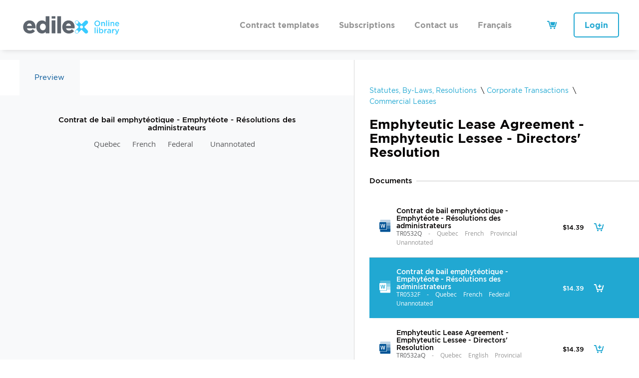

--- FILE ---
content_type: text/html;charset=UTF-8
request_url: https://docs.edilex.com/en/contract-templates/statutes-by-laws-resolutions/corporate-transactions/commercial-leases/1954-contrat-de-bail-emphyteotique-emphyteote-resolutions-des-administrateurs.html
body_size: 7023
content:
<!doctype html>
<html class="no-js" xml:lang="en" lang="en" xmlns:fb="http://ogp.me/ns/fb#">

<head>
	
	<script>(function(w,d,s,l,i){w[l]=w[l]||[];w[l].push({'gtm.start':
	new Date().getTime(),event:'gtm.js'});var f=d.getElementsByTagName(s)[0],
	j=d.createElement(s),dl=l!='dataLayer'?'&l='+l:'';j.async=true;j.src=
	'https://www.googletagmanager.com/gtm.js?id='+i+dl;f.parentNode.insertBefore(j,f);
	})(window,document,'script','dataLayer','GTM-WV4JLZP');</script> 
	

	<!-- Global site tag (gtag.js) - Google Analytics 
	<script async src="https://www.googletagmanager.com/gtag/js?id=UA-273747-1"></script>
	<script>
	 window.dataLayer = window.dataLayer || [];
	 function gtag(){dataLayer.push(arguments);}
	 gtag('js', new Date());

	 gtag('config', 'UA-273747-1');
	</script>-->

	<meta http-equiv="Content-Type" content="text/html; charset=utf-8" />
	<title>Contrat de bail emphytéotique - Emphytéote - Résolutions des administrateurs</title>

	<meta name="robots" content="index,follow" />
	<meta name="title" content="Contrat de bail emphytéotique - Emphytéote - Résolutions des administrateurs" />
	<meta name="description" content="Download our Contrat de bail emphytéotique - Emphytéote - Résolutions des administrateurs template designed for lawyers and business people. We offer over 1000 business contract templates and sample legal letters in English and in French." />
	
	<meta name="viewport" content="width=device-width,initial-scale=1,shrink-to-fit=no">

	<base href="https://docs.edilex.com/" />
	
		<link rel="alternate" href="https://docs.edilex.com/fr/modeles-de-contrats/statuts-reglements-et-resolutions/transactions-commerciales/baux-commerciaux/1954-contrat-de-bail-emphyteotique-emphyteote-resolutions-des-administrateurs.html" hreflang="fr-ca" />
		<link rel="alternate" href="https://docs.edilex.com/en/contract-templates/statutes-by-laws-resolutions/corporate-transactions/commercial-leases/1954-contrat-de-bail-emphyteotique-emphyteote-resolutions-des-administrateurs.html" hreflang="en-ca" />
	
	<link rel="licence" href="en/terms-of-use.html" />

	
			<link rel="canonical" href="https://docs.edilex.com/en/contract-templates/statutes-by-laws-resolutions/corporate-transactions/commercial-leases/1954-contrat-de-bail-emphyteotique-emphyteote-resolutions-des-administrateurs.html" />
			<meta property="og:url" content="https://docs.edilex.com/en/contract-templates/statutes-by-laws-resolutions/corporate-transactions/commercial-leases/1954-contrat-de-bail-emphyteotique-emphyteote-resolutions-des-administrateurs.html">
		

	<meta property="og:title" content="Contrat de bail emphytéotique - Emphytéote - Résolutions des administrateurs">
	<meta property="og:description" content="Download our Contrat de bail emphytéotique - Emphytéote - Résolutions des administrateurs template designed for lawyers and business people. We offer over 1000 business contract templates and sample legal letters in English and in French.">
	<meta property="og:site_name" content="Edilex"/>

	
	<link rel="apple-touch-icon" sizes="180x180" href="gx/favicon/apple-touch-icon.png">
	<link rel="icon" type="image/png" sizes="32x32" href="gx/favicon/favicon-32x32.png">
	<link rel="icon" type="image/png" sizes="16x16" href="gx/favicon/favicon-16x16.png">
	<link rel="manifest" href="gx/favicon/manifest.json">
	<link rel="mask-icon" href="gx/favicon/safari-pinned-tab.svg" color="#5bbad5">
	<link rel="shortcut icon" href="gx/favicon/favicon.ico">
	<meta name="msapplication-config" content="gx/favicon/browserconfig.xml">
	<meta name="theme-color" content="#ffffff">

	
	<meta name="msapplication-navbutton-color" content="#005496">
	
	<meta name="apple-mobile-web-app-status-bar-style" content="#005496">

	
	<link rel="image_src" href="https://docs.edilex.com/gx/partage.jpg" />
	<meta property="og:image" content="https://docs.edilex.com/gx/partage.jpg" />
	<meta property="og:image:type" content="image/jpeg" />
	<meta property="og:image:width" content="1500" />
	<meta property="og:image:height" content="800" />
	<link rel="stylesheet" href="css/stylesheet.min.css" media="all" />

	
	<script src="js/modernizr.js"></script>

	
	<script src="//ajax.googleapis.com/ajax/libs/jquery/3.1.1/jquery.min.js"></script>
	<script>window.jQuery || document.write('<script src="js/jquery/jquery-3.1.1.min.js"><\/script>')</script>
</head>
<body class="en">


<noscript><iframe src="https://www.googletagmanager.com/ns.html?id=GTM-WV4JLZP"
height="0" width="0" style="display:none;visibility:hidden"></iframe></noscript>  






<a class="passeNav" href="/en/contract-templates/statutes-by-laws-resolutions/corporate-transactions/commercial-leases/1954-contrat-de-bail-emphyteotique-emphyteote-resolutions-des-administrateurs.html#main">Skip site navigation</a>




<div class="conteneur">
	
	


<header class="entete clearfix" id="entete" role="banner">

	<button type="button" class="btnMenuMobile js-toggle-vMenuMobile">
		<span><span></span></span>
	</button>

	

  	
  	<div id="conteneur-sticky" class="layout">

		<nav class="menuPrincipal_nav js-init-vMenuMobile noPrint" role="navigation">
			
			<ul class="menuCompte">
				

				<li class="menuCompte_item">
					
					<a href="en/my-selections.html" class="bouton-icone w-auto action">
						<span class="menuCompte_nbItem nbItems">
							
						</span>
						<span class="icon-cart"></span>
					</a>
				</li>

				
				
					
					
					<li class="menuCompte_item connecte">
						<a href="en/login.html" class="menuCompte_lnk bouton2" title="Login">
							<span class="menuCompte_txt">Login</span>
						</a>

						
						<a href="en/login.html" class="bouton-icone action" title="Register"><span class="icon-Inscription"></span></a>
					</li>
				
			</ul>


			

			
			<ul class="menuPrincipal">
				<li class="menuPrincipal_item"><a href="en/home.html" class="menuPrincipal_lnk">Contract templates</a></li>
				
				<li class="menuPrincipal_item"><a href="en/subscriptions.html" class="menuPrincipal_lnk">Subscriptions</a></li>
				<li class="menuPrincipal_item"><a href="/en/contract-templates/statutes-by-laws-resolutions/corporate-transactions/commercial-leases/1954-contrat-de-bail-emphyteotique-emphyteote-resolutions-des-administrateurs.html#piedPage" class="lienNousJoindre menuPrincipal_lnk">Contact us</a></li>
				
				<li class="menuPrincipal_item mobileSeul"><a href="en/registration.html" class="menuPrincipal_lnk">Registration</a></li>
				<li class="menuPrincipal_item mobileSeul"><a href="en/login.html" class="menuPrincipal_lnk">Login</a></li>
				
				<li class="menuPrincipal_item">
					
						 <a href="fr/modeles-de-contrats/statuts-reglements-et-resolutions/transactions-commerciales/baux-commerciaux/1954-contrat-de-bail-emphyteotique-emphyteote-resolutions-des-administrateurs.html" lang="fr" class="menuPrincipal_lnk js-lienChangeLangue_fr"><abbr title="Version française">Français</abbr></a>
					
				</li>
				
				<li class="menuPrincipal_item rs mobileSeul">
					<a href="https://www.facebook.com/edilex/" target="_blank" title="Visit our Facebook page"><span class="icon-facebook"></span></a>
                    <a href="https://twitter.com/edilex" target="_blank" title="Visit our Twitter page"><span class="icon-twitter"></span></a>
                    <a href="https://www.linkedin.com/company/edilex-international-ltd" target="_blank" title="Visit our Linkedin page"><span class="icon-linkedin"></span></a>
                    
				</li>
			</ul>
		</nav>

		
		<a class="logo" href="https://www.edilex.com/">
			<picture class="general_logo">
				<source type="image/svg+xml" srcset="gx/edilex-logo-biblio_en.svg">
				<img src="gx/edilex-logo-biblio_en.png" alt="Logo Edilex">
			</picture>
		</a>
	</div>
</header>


	
	<main id="main" class="contenu clearfix" role="main">

	<div id="conteneur_docDetail" class="layout w100">

		
		
			<div id="conteneur_tab" class="conteneur_tab">
				<div class="inner_conteneur">

					<ul class="tabs">
						<li class="tab-link" data-tab="tab-1" id='li-tab-1'>Preview</li>
						<li class="tab-link" data-tab="tab-2" id='li-tab-2'>Documents</li>
						<li class="tab-link" data-tab="tab-3" id='li-tab-3'>Description</li>
						<li class="tab-link" data-tab="tab-4" id='li-tab-4'>Use</li>
						<li class="tab-link" data-tab="tab-5" id='li-tab-5'>Contents</li>
					</ul>


					
					<div id="tab-1" class="tab-content">
						<h1><span id="tabAppercuNomDocument">Contrat de bail emphytéotique - Emphytéote - Résolutions des administrateurs</span></h1>
						<p>
							
							
							<span
								id="tabAppercuListeJuridictions" 
								title="Jurisdictions" 
								alt="Jurisdictions"
							>Quebec</span>
							
							<span
								id="tabAppercuNomLangue"
								title="Language" 
								alt="Language"
							>French</span>
							
							
							<span
								id="tabAppercuRegime"
								title="Regime" 
								alt="Regime"
							>
								Federal

							</span>
							
							<span id="tabAppercuAnnote" title="" alt="">
								
									<span title="Annotation" alt="Annotation">Unannotated</span>
								
							</span>
							
							<span class="sansMarge"
								id="tabAppercuNomStructure" 
								title="Structure" 
								alt="Structure"
							>
								
							</span>
						</p>

						

						<span id="tabAppercuTextePdfAVenir">
							
						</span>
						
						<div id="tabAppercuWrapPDF">
							
								<a id="lienPdf-IE" href="https://docs.edilex.com/en/1954-preview-document.html?apercu=0" target="_blank">Download preview</a>
							
							
							

							<div id="tabAppercuZonePDF">
								
									<iframe type='application/pdf' src="https://docs.edilex.com/en/1954-preview-document.html?apercu=1#toolbar=0&zoom=50" frameborder="0" scrolling="yes" ></iframe>
								
							</div>
							
						</div>
						
					</div>

					
					<div id="tab-2" class="tab-content">
						<h1><span id="tabDocumentMobileNomDocument">Contrat de bail emphytéotique - Emphytéote - Résolutions des administrateurs</span></h1>
						

        <ol class="accordeon degroupe mb-50 pt-30 block">
			<li class="hdAccordeon">
				<h4><span>Documents</span> <hr /></h4>
			</li>


			
				
									
					<li id="doc-1955-mob" class="li-lien">
						
						<div class="doc-icone"><span class="icon-word"><span class="path1"></span><span class="path2"></span><span class="path3"></span><span class="path4"></span><span class="path5"></span></span></div>
						
						<div class="doc-info docDetail">
							

							<h3>
								
									<a href="javascript:;" data-documentid="1955" data-urlnouvellepage="en/contract-templates/statutes-by-laws-resolutions/corporate-transactions/commercial-leases/1955-contrat-de-bail-emphyteotique-emphyteote-resolutions-des-administrateurs.html#doc-1955" class="mobileSeul">Contrat de bail emphytéotique -...</a>
									<a href="javascript:;" data-documentid="1955" data-urlnouvellepage="en/contract-templates/statutes-by-laws-resolutions/corporate-transactions/commercial-leases/1955-contrat-de-bail-emphyteotique-emphyteote-resolutions-des-administrateurs.html#doc-1955" class="pasMobile">Contrat de bail emphytéotique - Emphytéote - Résolutions des administrateurs</a>
								
								
							</h3>
							
    		<p class="descr-doc">
				
				<span class="code-doc" title="SKU" alt="SKU">TR0532Q</span>
				<span class="tiret">-</span><br class="mobileSeul" />
				
				
					<span title="Jurisdictions" alt="Jurisdictions">Quebec</span>
				
				
				<span title="Language" alt="Language">French</span>
				
				
					<span title="Regime" alt="Regime">Provincial
</span>
				
					<span title="Annotation" alt="Annotation">Unannotated</span>
				
			</p>
		 
							
							<p class="prix">
								$14.39
							</p>
						</div>

						
						<div class="doc-inclus pasMobile"><p class="icone"></p></div>
						<div class="doc-prix pasMobile"><p class="prix">$14.39</p></div>


						
						<div class="doc-downloadAjout">
							
								<a href="javascript:;" onClick="ajouterProduitAuPanier(1, 1977,'')" 
									class="bouton-icone action"
									title="Add"
								>
									<span class="icon-addtocart"></span>
								</a>
							 
						</div>

						
						<div id="degroupe-btnFavoris-1977" class="doc-favoris pasMobile">
							
						</div>

						
						<div id="mob-degroupe-btnFavoris-1977" class="doc-miniBurger">
							<a href="javascript:;" class="bouton-icone action btn-menuOption hidden"><span class="icon-burger3points"></span></a>
							<div class="menuOption">
								<ul class="menuOption_ul">			
									
									
									
								</ul>
							</div>
						</div>
					</li>
				

			
				
									
					<li id="doc-1954-mob" class="li-lien actif">
						
						<div class="doc-icone"><span class="icon-word"><span class="path1"></span><span class="path2"></span><span class="path3"></span><span class="path4"></span><span class="path5"></span></span></div>
						
						<div class="doc-info docDetail">
							

							<h3>
								
									<a href="javascript:;" data-documentid="1954" data-urlnouvellepage="en/contract-templates/statutes-by-laws-resolutions/corporate-transactions/commercial-leases/1954-contrat-de-bail-emphyteotique-emphyteote-resolutions-des-administrateurs.html#doc-1954" class="mobileSeul">Contrat de bail emphytéotique -...</a>
									<a href="javascript:;" data-documentid="1954" data-urlnouvellepage="en/contract-templates/statutes-by-laws-resolutions/corporate-transactions/commercial-leases/1954-contrat-de-bail-emphyteotique-emphyteote-resolutions-des-administrateurs.html#doc-1954" class="pasMobile">Contrat de bail emphytéotique - Emphytéote - Résolutions des administrateurs</a>
								
								
							</h3>
							
    		<p class="descr-doc">
				
				<span class="code-doc" title="SKU" alt="SKU">TR0532F</span>
				<span class="tiret">-</span><br class="mobileSeul" />
				
				
					<span title="Jurisdictions" alt="Jurisdictions">Quebec</span>
				
				
				<span title="Language" alt="Language">French</span>
				
				
					<span title="Regime" alt="Regime">Federal
</span>
				
					<span title="Annotation" alt="Annotation">Unannotated</span>
				
			</p>
		 
							
							<p class="prix">
								$14.39
							</p>
						</div>

						
						<div class="doc-inclus pasMobile"><p class="icone"></p></div>
						<div class="doc-prix pasMobile"><p class="prix">$14.39</p></div>


						
						<div class="doc-downloadAjout">
							
								<a href="javascript:;" onClick="ajouterProduitAuPanier(1, 1976,'')" 
									class="bouton-icone action"
									title="Add"
								>
									<span class="icon-addtocart"></span>
								</a>
							 
						</div>

						
						<div id="degroupe-btnFavoris-1976" class="doc-favoris pasMobile">
							
						</div>

						
						<div id="mob-degroupe-btnFavoris-1976" class="doc-miniBurger">
							<a href="javascript:;" class="bouton-icone action btn-menuOption hidden"><span class="icon-burger3points"></span></a>
							<div class="menuOption">
								<ul class="menuOption_ul">			
									
									
									
								</ul>
							</div>
						</div>
					</li>
				

			
				
									
					<li id="doc-1953-mob" class="li-lien">
						
						<div class="doc-icone"><span class="icon-word"><span class="path1"></span><span class="path2"></span><span class="path3"></span><span class="path4"></span><span class="path5"></span></span></div>
						
						<div class="doc-info docDetail">
							

							<h3>
								
									<a href="javascript:;" data-documentid="1953" data-urlnouvellepage="en/contract-templates/statutes-by-laws-resolutions/corporate-transactions/commercial-leases/1953-emphyteutic-lease-agreement-emphyteutic-lessee-directors-resolution.html#doc-1953" class="mobileSeul">Emphyteutic Lease Agreement -...</a>
									<a href="javascript:;" data-documentid="1953" data-urlnouvellepage="en/contract-templates/statutes-by-laws-resolutions/corporate-transactions/commercial-leases/1953-emphyteutic-lease-agreement-emphyteutic-lessee-directors-resolution.html#doc-1953" class="pasMobile">Emphyteutic Lease Agreement - Emphyteutic Lessee - Directors' Resolution</a>
								
								
							</h3>
							
    		<p class="descr-doc">
				
				<span class="code-doc" title="SKU" alt="SKU">TR0532aQ</span>
				<span class="tiret">-</span><br class="mobileSeul" />
				
				
					<span title="Jurisdictions" alt="Jurisdictions">Quebec</span>
				
				
				<span title="Language" alt="Language">English</span>
				
				
					<span title="Regime" alt="Regime">Provincial
</span>
				
					<span title="Annotation" alt="Annotation">Unannotated</span>
				
			</p>
		 
							
							<p class="prix">
								$14.39
							</p>
						</div>

						
						<div class="doc-inclus pasMobile"><p class="icone"></p></div>
						<div class="doc-prix pasMobile"><p class="prix">$14.39</p></div>


						
						<div class="doc-downloadAjout">
							
								<a href="javascript:;" onClick="ajouterProduitAuPanier(1, 1975,'')" 
									class="bouton-icone action"
									title="Add"
								>
									<span class="icon-addtocart"></span>
								</a>
							 
						</div>

						
						<div id="degroupe-btnFavoris-1975" class="doc-favoris pasMobile">
							
						</div>

						
						<div id="mob-degroupe-btnFavoris-1975" class="doc-miniBurger">
							<a href="javascript:;" class="bouton-icone action btn-menuOption hidden"><span class="icon-burger3points"></span></a>
							<div class="menuOption">
								<ul class="menuOption_ul">			
									
									
									
								</ul>
							</div>
						</div>
					</li>
				

			

		</ol>

    

						<div class="inner_footer">
							<a href="DATA/PDFCOMPARATIF/DocumentComparatif_en.pdf" class="telecharger" target="_blank">Which version should I choose??</a>
						</div>
					</div>


					
					<div id="tab-3" class="tab-content " >
						<h2 class="titre1 mb-30 pasBureau block"><span id="tabDescriptionNomDocument">Contrat de bail emphytéotique - Emphytéote - Résolutions des administrateurs</span></h2>

						<span id="tabDescriptionDetail" class="pb-100">
							
						</span>
					</div>


					
					<div id="tab-4" class="tab-content " >
						<h2 class="titre1 mb-30 pasBureau block"><span id="tabDescriptionNomDocument">Contrat de bail emphytéotique - Emphytéote - Résolutions des administrateurs</span></h2>

						<span id="tabUtilisationDetail" class="pb-100">
							
						</span>
					</div>

					
					<div id="tab-5" class="tab-content " >
						<h2 class="titre1 mb-30 pasBureau block"><span id="tabDescriptionNomDocument">Contrat de bail emphytéotique - Emphytéote - Résolutions des administrateurs</span></h2>
						
						<span id="tabTableMatiereDetail" class="pb-100">
							
						</span>
					</div>

				</div>
			</div>

			
			
			<div class="conteneur_liste bureauSeul">
				<div class="inner_conteneur pb-100">

					<div>
						<div class="inner_header">
							<nav class="filAriane" role="navigation">
	<ul class="filAriane_liste" itemscope itemtype="http://schema.org/BreadcrumbList">
	
						<li class="filAriane_item" itemprop="itemListElement" itemscope itemtype="http://schema.org/ListItem">
							<a href="en/contract-templates.html">Statutes, By-Laws, Resolutions</a>
							<meta itemprop="position" content="3" />
						</li>
						<li class="filAriane_item" itemprop="itemListElement" itemscope itemtype="http://schema.org/ListItem">
							<a href="en/contract-templates/statutes-by-laws-resolutions/2-24-corporate-transactions.html">Corporate Transactions</a>
							<meta itemprop="position" content="3" />
						</li>
						<li class="filAriane_item" itemprop="itemListElement" itemscope itemtype="http://schema.org/ListItem">
							<a href="en/contract-templates/statutes-by-laws-resolutions/corporate-transactions/2-24-203-commercial-leases.html">Commercial Leases</a>
							<meta itemprop="position" content="3" />
						</li>
					
	</ul>
</nav>

							<h2 class="titre1">Emphyteutic Lease Agreement - Emphyteutic Lessee - Directors' Resolution</h2>
						</div>

						

						

        <ol class="accordeon degroupe mb-50 pt-30 block">
			<li class="hdAccordeon">
				<h4><span>Documents</span> <hr /></h4>
			</li>


			
				
									
					<li id="doc-1955" class="li-lien">
						
						<div class="doc-icone"><span class="icon-word"><span class="path1"></span><span class="path2"></span><span class="path3"></span><span class="path4"></span><span class="path5"></span></span></div>
						
						<div class="doc-info docDetail">
							

							<h3>
								
									<a href="javascript:;" data-documentid="1955" data-urlnouvellepage="en/contract-templates/statutes-by-laws-resolutions/corporate-transactions/commercial-leases/1955-contrat-de-bail-emphyteotique-emphyteote-resolutions-des-administrateurs.html#doc-1955" class="mobileSeul">Contrat de bail emphytéotique -...</a>
									<a href="javascript:;" data-documentid="1955" data-urlnouvellepage="en/contract-templates/statutes-by-laws-resolutions/corporate-transactions/commercial-leases/1955-contrat-de-bail-emphyteotique-emphyteote-resolutions-des-administrateurs.html#doc-1955" class="pasMobile">Contrat de bail emphytéotique - Emphytéote - Résolutions des administrateurs</a>
								
								
							</h3>
							
    		<p class="descr-doc">
				
				<span class="code-doc" title="SKU" alt="SKU">TR0532Q</span>
				<span class="tiret">-</span><br class="mobileSeul" />
				
				
					<span title="Jurisdictions" alt="Jurisdictions">Quebec</span>
				
				
				<span title="Language" alt="Language">French</span>
				
				
					<span title="Regime" alt="Regime">Provincial
</span>
				
					<span title="Annotation" alt="Annotation">Unannotated</span>
				
			</p>
		 
							
							<p class="prix">
								$14.39
							</p>
						</div>

						
						<div class="doc-inclus pasMobile"><p class="icone"></p></div>
						<div class="doc-prix pasMobile"><p class="prix">$14.39</p></div>


						
						<div class="doc-downloadAjout">
							
								<a href="javascript:;" onClick="ajouterProduitAuPanier(1, 1977,'')" 
									class="bouton-icone action"
									title="Add"
								>
									<span class="icon-addtocart"></span>
								</a>
							 
						</div>

						
						<div id="degroupe-btnFavoris-1977" class="doc-favoris pasMobile">
							
						</div>

						
						<div id="mob-degroupe-btnFavoris-1977" class="doc-miniBurger">
							<a href="javascript:;" class="bouton-icone action btn-menuOption hidden"><span class="icon-burger3points"></span></a>
							<div class="menuOption">
								<ul class="menuOption_ul">			
									
									
									
								</ul>
							</div>
						</div>
					</li>
				

			
				
									
					<li id="doc-1954" class="li-lien actif">
						
						<div class="doc-icone"><span class="icon-word"><span class="path1"></span><span class="path2"></span><span class="path3"></span><span class="path4"></span><span class="path5"></span></span></div>
						
						<div class="doc-info docDetail">
							

							<h3>
								
									<a href="javascript:;" data-documentid="1954" data-urlnouvellepage="en/contract-templates/statutes-by-laws-resolutions/corporate-transactions/commercial-leases/1954-contrat-de-bail-emphyteotique-emphyteote-resolutions-des-administrateurs.html#doc-1954" class="mobileSeul">Contrat de bail emphytéotique -...</a>
									<a href="javascript:;" data-documentid="1954" data-urlnouvellepage="en/contract-templates/statutes-by-laws-resolutions/corporate-transactions/commercial-leases/1954-contrat-de-bail-emphyteotique-emphyteote-resolutions-des-administrateurs.html#doc-1954" class="pasMobile">Contrat de bail emphytéotique - Emphytéote - Résolutions des administrateurs</a>
								
								
							</h3>
							
    		<p class="descr-doc">
				
				<span class="code-doc" title="SKU" alt="SKU">TR0532F</span>
				<span class="tiret">-</span><br class="mobileSeul" />
				
				
					<span title="Jurisdictions" alt="Jurisdictions">Quebec</span>
				
				
				<span title="Language" alt="Language">French</span>
				
				
					<span title="Regime" alt="Regime">Federal
</span>
				
					<span title="Annotation" alt="Annotation">Unannotated</span>
				
			</p>
		 
							
							<p class="prix">
								$14.39
							</p>
						</div>

						
						<div class="doc-inclus pasMobile"><p class="icone"></p></div>
						<div class="doc-prix pasMobile"><p class="prix">$14.39</p></div>


						
						<div class="doc-downloadAjout">
							
								<a href="javascript:;" onClick="ajouterProduitAuPanier(1, 1976,'')" 
									class="bouton-icone action"
									title="Add"
								>
									<span class="icon-addtocart"></span>
								</a>
							 
						</div>

						
						<div id="degroupe-btnFavoris-1976" class="doc-favoris pasMobile">
							
						</div>

						
						<div id="mob-degroupe-btnFavoris-1976" class="doc-miniBurger">
							<a href="javascript:;" class="bouton-icone action btn-menuOption hidden"><span class="icon-burger3points"></span></a>
							<div class="menuOption">
								<ul class="menuOption_ul">			
									
									
									
								</ul>
							</div>
						</div>
					</li>
				

			
				
									
					<li id="doc-1953" class="li-lien">
						
						<div class="doc-icone"><span class="icon-word"><span class="path1"></span><span class="path2"></span><span class="path3"></span><span class="path4"></span><span class="path5"></span></span></div>
						
						<div class="doc-info docDetail">
							

							<h3>
								
									<a href="javascript:;" data-documentid="1953" data-urlnouvellepage="en/contract-templates/statutes-by-laws-resolutions/corporate-transactions/commercial-leases/1953-emphyteutic-lease-agreement-emphyteutic-lessee-directors-resolution.html#doc-1953" class="mobileSeul">Emphyteutic Lease Agreement -...</a>
									<a href="javascript:;" data-documentid="1953" data-urlnouvellepage="en/contract-templates/statutes-by-laws-resolutions/corporate-transactions/commercial-leases/1953-emphyteutic-lease-agreement-emphyteutic-lessee-directors-resolution.html#doc-1953" class="pasMobile">Emphyteutic Lease Agreement - Emphyteutic Lessee - Directors' Resolution</a>
								
								
							</h3>
							
    		<p class="descr-doc">
				
				<span class="code-doc" title="SKU" alt="SKU">TR0532aQ</span>
				<span class="tiret">-</span><br class="mobileSeul" />
				
				
					<span title="Jurisdictions" alt="Jurisdictions">Quebec</span>
				
				
				<span title="Language" alt="Language">English</span>
				
				
					<span title="Regime" alt="Regime">Provincial
</span>
				
					<span title="Annotation" alt="Annotation">Unannotated</span>
				
			</p>
		 
							
							<p class="prix">
								$14.39
							</p>
						</div>

						
						<div class="doc-inclus pasMobile"><p class="icone"></p></div>
						<div class="doc-prix pasMobile"><p class="prix">$14.39</p></div>


						
						<div class="doc-downloadAjout">
							
								<a href="javascript:;" onClick="ajouterProduitAuPanier(1, 1975,'')" 
									class="bouton-icone action"
									title="Add"
								>
									<span class="icon-addtocart"></span>
								</a>
							 
						</div>

						
						<div id="degroupe-btnFavoris-1975" class="doc-favoris pasMobile">
							
						</div>

						
						<div id="mob-degroupe-btnFavoris-1975" class="doc-miniBurger">
							<a href="javascript:;" class="bouton-icone action btn-menuOption hidden"><span class="icon-burger3points"></span></a>
							<div class="menuOption">
								<ul class="menuOption_ul">			
									
									
									
								</ul>
							</div>
						</div>
					</li>
				

			

		</ol>

    

						<div class="inner_footer">
							<a href="DATA/PDFCOMPARATIF/DocumentComparatif_en.pdf" class="lien telecharger" target="_blank">Which version should I choose?</a>
						</div>
					</div>

				</div>
			</div>

		</div>
	

	<script>
	//si on veut cacher les tabs
		$(function() {

			$('.tab-link').each(function(){
				$(this).removeClass('current')
			});

			$('.tab-content').each(function(){
				$(this).removeClass('current')
			});

			$('#li-tab-1').addClass('current');
			$('#tab-1').addClass('current');

			if(0 > 0){
				$('#li-tab-3').show();
			}
			else{
				$('#li-tab-3').hide();
			}

			if(0 > 0){
				$('#li-tab-4').show();
			}
			else{
				$('#li-tab-4').hide();
			}
					
			if(0 > 0){
				$('#li-tab-5').show();
			}
			else{
				$('#li-tab-5').hide();
			}	
		});	
	</script>

</main>

	
	
	<div id="divProduitSuggere" class="">
		<section id="produitSuggere" class="layout w100 " role="contentinfo">
			<div class="layout wGen">
				<div class="prodSuggHd ">
					<h3>
						<span>Other products that might interest you</span>
						<hr />
					</h3>
					<div class="navCarrousel-gen navCarrousel-prodSugg"></div>
				</div>
				<div class="carrousel carrousel-prodSugg" id="divListeProduitSuggere">
					
                    <div>
                        

                        <a href="en/contract-templates/contract-templates/commercial-leases/general/926-contrat-de-bail-commercial-general-net-net-net.html" title="Contrat de bail commercial général - Net-net-net" class="document">
                            
                                <span class="hvr-wobble-vertical" style="background:transparent;">
                                <div class="doc-icone avecBgBlanc"><span class="icon-word"><span class="path1"></span><span class="path2"></span><span class="path3"></span><span class="path4"></span><span class="path5"></span></span></div></span>Document                             
                            <h4>Contrat de bail commercial général - Net-net-net</h4>
                            <p class="prix">$269.99</p>
                        </a>
                        
                    </div>
                
                    <div>
                        

                        <a href="en/contract-templates/contract-templates/procurement/service/1071-contrat-d-entretien-menager-version-simplifiee.html" title="Contrat d'entretien ménager - Version simplifiée" class="document">
                            
                                <span class="hvr-wobble-vertical" style="background:transparent;">
                                <div class="doc-icone avecBgBlanc"><span class="icon-word"><span class="path1"></span><span class="path2"></span><span class="path3"></span><span class="path4"></span><span class="path5"></span></span></div></span>Document                             
                            <h4>Contrat d'entretien ménager - Version simplifiée</h4>
                            <p class="prix">$29.99</p>
                        </a>
                        
                    </div>
                
                    <div>
                        

                        <a href="en/contract-templates/contract-templates/transfer-of-business/business-assets/2118-contrat-de-vente-d-entreprise.html" title="Contrat de vente d'entreprise" class="document">
                            
                                <span class="hvr-wobble-vertical" style="background:transparent;">
                                <div class="doc-icone avecBgBlanc"><span class="icon-word"><span class="path1"></span><span class="path2"></span><span class="path3"></span><span class="path4"></span><span class="path5"></span></span></div></span>Document                             
                            <h4>Contrat de vente d'entreprise</h4>
                            <p class="prix">$239.99</p>
                        </a>
                        
                    </div>
                
                    <div>
                        

                        <a href="en/contract-templates/contract-templates/transfer-of-business/shares/2160-contrat-de-vente-d-actions.html" title="Contrat de vente d'actions" class="document">
                            
                                <span class="hvr-wobble-vertical" style="background:transparent;">
                                <div class="doc-icone avecBgBlanc"><span class="icon-word"><span class="path1"></span><span class="path2"></span><span class="path3"></span><span class="path4"></span><span class="path5"></span></span></div></span>Document                             
                            <h4>Contrat de vente d'actions</h4>
                            <p class="prix">$269.99</p>
                        </a>
                        
                    </div>
                
				</div>
			</div>
		</section>
	</div>

		<div class="clearfix conteneurAbonnement">
			
			<section class="strate-connexion centrer">
				<h2 class="strate-connexion_titre">
					Over 1,000 French Documents and over 850 English Documents
				</h2>

				<a href="en/subscriptions.html" class="bouton1 animBtn" title="Login">
					Subscribe to the library
				</a>
				
			</section>
		</div>
	
	<div id="divPopUpEffacerPanier" class="popUp">

		
        <header class="layout w100 entetePage degBleu">
            <div class="layout wGen conteneurEntetePage texte">
                <h1 class="titre1">Are you sure you want to continue?</h1>
            </div>
        </header>

        <div class="content texte">

			<div id="MessagePanierSeraSupprime">
				<p>
					<a href='en/my-selections.html' >Your selection</a> currently holds some items. By adding an item to your selection, you will replace its content and lose your previous selection.
				</p>
			</div>

		</div>

		<footer>
			<button type="button" class="bouton2" data-fancybox-close >Cancel</button>
			
			<button class="bouton1 animBtn long" name='btnPopUpEffacerPanier' id='btnPopUpEffacerPanier'>
				<SPAN CLASS="icnBtn icon-addtocart"></span> Add to my selection
			</button>
		</footer>
	</div>




<script>
$(function(){

	$('#divPopUpEffacerPanier').hide();
});

function mettreAjourPopUpEffacerPanier(afficherAnimation, PRODUIT_ID, itemIdParent , estConsultation, quantite, remplacerQuantite, COMPTEjctABONNEMENT_ID, nomRewriting, valeurRewriting, id1, PRODUIT_ID_PARENT){

	if(afficherAnimation === undefined){
		afficherAnimation = 1;
	}
	if(PRODUIT_ID === undefined){
		PRODUIT_ID = 0;
	}
	if(itemIdParent === undefined){
		itemIdParent = '';
	}
	if(estConsultation === undefined){
		estConsultation = 0;
	}
	if(quantite === undefined){
		quantite = 1;
	}
	if(remplacerQuantite === undefined){
		remplacerQuantite = 0;
	}

	if(COMPTEjctABONNEMENT_ID === undefined){
		COMPTEjctABONNEMENT_ID = 0;
	}

	if(id1 === undefined){
		id1 = 0;
	}
	if(nomRewriting === undefined){
		nomRewriting = 0;
	}
	if(valeurRewriting === undefined){
		valeurRewriting = 0;
	}

	if(id1 === undefined){
		id1 = 0;
	}
	if(PRODUIT_ID_PARENT === undefined){
		PRODUIT_ID_PARENT = 0;
	}

	$('#btnPopUpEffacerPanier').on('click', function() {
		ajouterProduitAuPanier(afficherAnimation, PRODUIT_ID, '', itemIdParent, estConsultation, quantite, remplacerQuantite, COMPTEjctABONNEMENT_ID, nomRewriting, valeurRewriting, id1, PRODUIT_ID_PARENT, 1);
	});

	
}
</script>


<footer class="piedPage" role="contentinfo" id="piedPage">
    <div class="layout">
        <div class="piedPage_haut">
            <div class="piedPage_col1">
                <h2 class="piedPage_titre">Contact us</h2>
                <address>
                    <p class="piedPage_txt piedPage_txt--icone"><span class="icon-pinmarker"></span> 3111, boul. Saint-Martin O., #500 <br>
                    Laval (Québec) H7T 0K2 </p>
                    <p class="piedPage_txt piedPage_txt--icone"><span class="icon-phone"></span> 514 745-5410</p>

                    <p class="piedPage_txt piedPage_txt--icone"><span class="icon-infolettre"></span> <a href="mailto:info@edilex.com">info@edilex.com</a></p>
                </address>
            </div>
            <div class="piedPage_col2">
                <h2 class="piedPage_titre">About Edilex</h2>
                <p class="piedPage_txt">
                    
                        Edilex is a leader in the legal industry. We believe that legal transactions should be simple and accessible, which is why we are committed to making it easier to draft contracts, calls for tenders or any other legal-related documents.  <br>
                        <a class='' href="https://www.edilex.com/en/" target='_blank'>Learn more</a>
                    
                </p>
            </div>

            <div class="piedPage_col3">
                
                
                    <h2 class="piedPage_titre">Edilex Newsletter</h2>
                    <p class="piedPage_txt">Receive our latest news</p>

                    <form id="ft-infolettreForm" class="form mb-20" role="form" method="post" action="/en/contract-templates/statutes-by-laws-resolutions/corporate-transactions/commercial-leases/1954-contrat-de-bail-emphyteotique-emphyteote-resolutions-des-administrateurs.html#ft-infolettreForm" enctype="multipart/form-data">
                        <input type="hidden" name="ft-envoiFormInfolettre" value="1" />
                        
		<input type="hidden" name="MjAyNjExOD" />
		
		<div class="champCache">
			<label for="champCache362E89C9-9AA4-3DE8-A8FF99F89B46F96C">5 + 3</label><input type="text" name="champCache" id="champCache362E89C9-9AA4-3DE8-A8FF99F89B46F96C" value="" />
		</div>

                            <div class="control-input">
                                <input type="email" name="CourrielInfolettre" id="CourrielInfolettre" class="grand" autocomplete="email" placeholder="E-mail address" value="" />
                                <button><span class="icon-infolettre"></span></button>
                            </div>
                        
                    </form>

                    
                    <ul class="menuRS">
                        <li class="menuRS_item"><a href="https://www.facebook.com/edilex/" target="_blank" class="menuRS_lnk" title="Visit our Facebook page"><span class="icon-facebook"></span></a></li>
                        <li class="menuRS_item"><a href="https://twitter.com/edilex" target="_blank" class="menuRS_lnk" title="Visit our Twitter page"><span class="icon-twitter"></span></a></li>
                        <li class="menuRS_item"><a href="https://www.linkedin.com/company/edilex-international-ltd" target="_blank" class="menuRS_lnk" title="Visit our Linkedin page"><span class="icon-linkedin"></span></a></li>
                        
                    </ul>
                
            
            </div>
        </div>    
    </div>

    
    <div class="piedPageBg">
        <div class="layout piedPageBg_inner">
            <small class="copyrights">
                <a href="en/terms-of-use.html">&copy; 2026 Edilex Inc. All rights reserved.</a>
            </small>

            <nav class="menuPied" role="navigation">
                <ul class="menuPied_liste">
                    
                    <li class="menuPied_item"><a href="en/site-map.html" class="menuPied_lnk">Site map</a></li>
                    <li class="menuPied_item"><a href="en/terms-of-use.html" class="menuPied_lnk">Terms of use</a></li>
                    <li class="menuPied_item"><a href="en/privacy-policy.html" class="menuPied_lnk">Privacy policy</a></li>
                </ul>
            </nav>
        </div>
    </div>

</footer>

</div>




	<div id="divPopUpErreur" class="popUp">
		
        <header class="layout w100 entetePage">
            <div class="layout wGen conteneurEntetePage texte">
                <h1 class="titre1">Warning</h1>
            </div>
        </header>

        <div class="content texte">

			<div id="messageErreur"></div>

		</div>

		<footer>
			<button type="button" class="bouton2" data-fancybox-close>Close</button>
		</footer>

	</div>


<script>
	$(function(){
		$('#divPopUpErreur').hide();
	});
</script>

<script>var p = '02_210';	var l = 'en';</script>


<script>
	// Placeholder.js
	if (! Modernizr.input.placeholder) {
    	$.getScript("js/placeholders.min.js");
  }
</script>


<script src="js/jQuery/jquery.touchSwipe.min.js"></script>
<script src="js/jQuery/jquery.vMenuMobile.js"></script>





<script src="js/jQuery/jquery.dcd.doubletaptogo.min.js"></script>


<script src="js/jQuery/jcf.js"></script>
<script src="js/jQuery/jcf.select.js"></script>


<script src="js/picturefill.min.js"></script>


<script src="js/classie.js"></script>


<link rel="stylesheet" type="text/css" href="js/jQuery/tooltipster-master/dist/css/tooltipster.bundle.min.css" />
<script type="text/javascript" src="js/jQuery/tooltipster-master/dist/js/tooltipster.bundle.min.js"></script>



	<script src="js/slick.min.js"></script>



<script src="js/jQuery/jquery.waypoints.min.js"></script>



	<link rel="stylesheet" href="js/jQuery/fancybox/jquery.fancybox.min.css" />
	<script src="js/jQuery/fancybox/jquery.fancybox.min.js"></script>




	<link rel="stylesheet" href="js/jQuery/malihu-custom-scrollbar/jquery.mCustomScrollbar.min.css" />
	<script src="js/jQuery/malihu-custom-scrollbar/jquery.mCustomScrollbar.concat.min.js"></script>



<script src="js/main.js?v=8"></script>





</body>
</html>





--- FILE ---
content_type: application/javascript
request_url: https://docs.edilex.com/js/fonctionPourAjax.js?_=1768758462917
body_size: 1687
content:
var enteteH = $("header").height();

//tooltips
$('.ic-tooltip').tooltipster({
    theme: ['tooltipster-noir', 'tooltipster-noir-customized'],
    maxWidth:320,
    animation: 'grow',
    //trackTooltip:true
});


//ouverture accordeon liste document groupe
$('ol.accordeon').find('button.accordeonTrigger').click(function(event){

	$(this).next().slideToggle('slow',function(){
		var targetLi = $(this).closest('li');
		$('html,body').animate({ scrollTop: targetLi.offset().top - enteteH}, 750);
		
		$(this).css("display","").closest("li").toggleClass('actif');
	});
	$(".wrapAll").not($(this).next()).slideUp('slow',function(){
		$(this).css("display","").closest("li").removeClass('actif');
	});

});


$('ol.li-commande').find('button.accordeonTrigger').click(function(){
	$(this).parents("li").find('.accordeonContenu').slideToggle('slow',function(){
		$(this).parents("li").toggleClass('actif');
	});
});


$('.menuOption_lnk.accordeonTrigger').click(function(){
	$(this).parents("li").find('.accordeonContenu').slideToggle('slow',function(){
		$(this).parents("li").toggleClass('actif');
	});
});



/* - - - 02_200 : mode affichage liste documents - - - */
$(".btn-grouper").click(function() {
	$(".accordeon.groupe, .accordeon.degroupe").toggle();
});

	/* - - - 02_200 : affichage menu option liste documents - - - */
$(".btn-menuOption").click(function() {
	var targetLi = $(this).closest('li');
	//$('html,body').animate({ scrollTop: targetLi.offset().top - (enteteH + 50)}, 750); //+ 50 : pour qu'on puisse voir qu'il y a des documents au-dessus

	//si mini burger deja ouvert - fermer
	if ($(this).next('.menuOption').hasClass('ouvert')) {
		$(this).parents('li').removeClass('ajuste-zIndex');  //pour le z-index du hover bleu
		$(this).next('.menuOption').removeClass('ouvert');

		$(this).removeClass('actif'); //bouton mini buger
	
	//si pas ouvert - ferme tout et ouvre le bon
	}else if ($(this).next('.menuOption').not('ouvert')){
		$('.accordeon ol li').removeClass('ajuste-zIndex');
		$('.menuOption').removeClass('ouvert');
		$('.btn-menuOption').removeClass('actif');

		$(this).parents('li').addClass('ajuste-zIndex');	//pour le z-index du hover bleu
		$(this).next('.menuOption').addClass('ouvert');

		$(this).addClass('actif'); //bouton mini buger
	}
});

$('body').bind( "mouseup", function(e){
    var container = $(".btn-menuOption");
    // if the target of the click isn't the container nor a descendant of the container
    if (!container.is(e.target) && container.has(e.target).length === 0)
    {
    	$(".btn-menuOption").removeClass('actif');
        $(".menuOption").removeClass('ouvert');
    }
});

/* - - - click li sauf bouton .action - - - */
$(".li-lien, .item-click").click(function(event){
	//console.log($(this));
	if($(this).find('a').attr('href') != 'javascript:;'){
		if($(this).find('a').attr('target') == '_blank'){
			window.open($(this).find('a').attr('href'), '_blank');
		}
		else{
			window.location = $(this).find('a').attr('href');
		}
		
		event.preventDefault();
	}
	else{
		if(p == "02_210"){
			reloadAppercu($(this).find('a').data('documentid'), $(this).find('a').data('urlnouvellepage'));
		}		
	}
}).find('a.action').click(function(e) {
	if($(this).attr('href') != 'javascript:;'){
		if($(this).attr('target') == '_blank'){
			window.open($(this).attr('href'), '_blank');
		}
		else{
			window.location = $(this).attr('href');
		}
		// 2018-01-29 Volontairement enlev�, cause des probl�mes avec firefox (ds listing de doc, redirige � paged�tail en plus de t�l�charger le document)
		// event.preventDefault();
	}
  	return false;
});



//CARROUSEL ABONNEMENT VEDETTE / ABONNEMENT AUTRE
if (["07_100"].indexOf(p) > -1){
	var gadgetCarousel = $(".carrousel");

	gadgetCarousel.each(function() {
	    if ($(this).is(".carrousel-abonVedette")){
	      	$(this).slick({
	        	slidesToShow: 1,
			  	appendArrows: '.navCarrousel-abonVedette',
			  	prevArrow: '<span class="icon-previous"></span>',
			  	nextArrow: '<span class="icon-next"></span>',
	        	mobileFirst: true,
			  	responsive: [
			    	{
			      	breakpoint: 1023,
			      	settings: "unslick"
			    	},
			    	{
			      	breakpoint: 767,
			      	settings: {
			        	slidesToShow: 2,
			        	slidesToScroll: 2
			      	}
			    	},
			    	{
			      	breakpoint: 480,
			      	settings: {
			        	slidesToShow: 1,
			        	slidesToScroll: 1
			      	}
			    	}
			  	]
	      	});
	    }
	    else {
	      	$(this).slick({
	      	});
	    }
	})
}

function triggerMajProduit(itemid)
{
	var inputQuantite = 'inputQuantiteProduit_' + itemid;
	prodId = $('#' + inputQuantite).data('produitid');
	quantite = $('#' + inputQuantite).val();
	comptejctabonnementid = $('#' + inputQuantite).data('comptejctabonnementid');

	if(comptejctabonnementid === undefined){
		ajouterProduitAuPanier(1, prodId, inputQuantite, 0, 0, quantite, 1);
	} 
	else{
		produitidassocie = $('#' + inputQuantite).data('produitidassocie');
		ajouterProduitAuPanier(1, prodId, inputQuantite,'', 0, quantite, 1, comptejctabonnementid,'','','',produitidassocie, 0,itemid);
	}
}



--- FILE ---
content_type: application/javascript
request_url: https://docs.edilex.com/js/picturefill.min.js
body_size: 4720
content:
/*! Picturefill - v3.0.2
 * http://scottjehl.github.io/picturefill
 * Copyright (c) 2015 https://github.com/scottjehl/picturefill/blob/master/Authors.txt;
 *  License: MIT */
!function(e,t,r){"use strict";function s(e){return" "===e||"	"===e||"\n"===e||"\f"===e||"\r"===e}function n(t,r){var s=new e.Image;return s.onerror=function(){T[t]=!1,te()},s.onload=function(){T[t]=1===s.width,te()},s.src=r,"pending"}function i(){Q=!1,F=e.devicePixelRatio,W={},G={},v.DPR=F||1,H.width=Math.max(e.innerWidth||0,z.clientWidth),H.height=Math.max(e.innerHeight||0,z.clientHeight),H.vw=H.width/100,H.vh=H.height/100,g=[H.height,H.width,F].join("-"),H.em=v.getEmValue(),H.rem=H.em}function c(e,t,r,s){var n,i,c,a;return"saveData"===R.algorithm?e>2.7?a=r+1:(i=t-r,n=Math.pow(e-.6,1.5),c=i*n,s&&(c+=.1*n),a=e+c):a=r>1?Math.sqrt(e*t):e,a>r}function a(e){var t,r=v.getSet(e),s=!1;"pending"!==r&&(s=g,r&&(t=v.setRes(r),v.applySetCandidate(t,e))),e[v.ns].evaled=s}function u(e,t){return e.res-t.res}function l(e,t,r){var s;return!r&&t&&(r=e[v.ns].sets,r=r&&r[r.length-1]),s=o(t,r),s&&(t=v.makeUrl(t),e[v.ns].curSrc=t,e[v.ns].curCan=s,s.res||ee(s,s.set.sizes)),s}function o(e,t){var r,s,n;if(e&&t)for(n=v.parseSet(t),e=v.makeUrl(e),r=0;r<n.length;r++)if(e===v.makeUrl(n[r].url)){s=n[r];break}return s}function f(e,t){var r,s,n,i,c=e.getElementsByTagName("source");for(r=0,s=c.length;s>r;r++)n=c[r],n[v.ns]=!0,i=n.getAttribute("srcset"),i&&t.push({srcset:i,media:n.getAttribute("media"),type:n.getAttribute("type"),sizes:n.getAttribute("sizes")})}function p(e,t){function r(t){var r,s=t.exec(e.substring(p));return s?(r=s[0],p+=r.length,r):void 0}function n(){var e,r,s,n,i,u,l,o,f,p=!1,h={};for(n=0;n<a.length;n++)i=a[n],u=i[i.length-1],l=i.substring(0,i.length-1),o=parseInt(l,10),f=parseFloat(l),K.test(l)&&"w"===u?((e||r)&&(p=!0),0===o?p=!0:e=o):X.test(l)&&"x"===u?((e||r||s)&&(p=!0),0>f?p=!0:r=f):K.test(l)&&"h"===u?((s||r)&&(p=!0),0===o?p=!0:s=o):p=!0;p||(h.url=c,e&&(h.w=e),r&&(h.d=r),s&&(h.h=s),s||r||e||(h.d=1),1===h.d&&(t.has1x=!0),h.set=t,d.push(h))}function i(){for(r(N),u="",l="in descriptor";;){if(o=e.charAt(p),"in descriptor"===l)if(s(o))u&&(a.push(u),u="",l="after descriptor");else{if(","===o)return p+=1,u&&a.push(u),void n();if("("===o)u+=o,l="in parens";else{if(""===o)return u&&a.push(u),void n();u+=o}}else if("in parens"===l)if(")"===o)u+=o,l="in descriptor";else{if(""===o)return a.push(u),void n();u+=o}else if("after descriptor"===l)if(s(o));else{if(""===o)return void n();l="in descriptor",p-=1}p+=1}}for(var c,a,u,l,o,f=e.length,p=0,d=[];;){if(r(O),p>=f)return d;c=r(V),a=[],","===c.slice(-1)?(c=c.replace(J,""),n()):i()}}function d(e){function t(e){function t(){i&&(c.push(i),i="")}function r(){c[0]&&(a.push(c),c=[])}for(var n,i="",c=[],a=[],u=0,l=0,o=!1;;){if(n=e.charAt(l),""===n)return t(),r(),a;if(o){if("*"===n&&"/"===e[l+1]){o=!1,l+=2,t();continue}l+=1}else{if(s(n)){if(e.charAt(l-1)&&s(e.charAt(l-1))||!i){l+=1;continue}if(0===u){t(),l+=1;continue}n=" "}else if("("===n)u+=1;else if(")"===n)u-=1;else{if(","===n){t(),r(),l+=1;continue}if("/"===n&&"*"===e.charAt(l+1)){o=!0,l+=2;continue}}i+=n,l+=1}}}function r(e){return o.test(e)&&parseFloat(e)>=0?!0:f.test(e)?!0:"0"===e||"-0"===e||"+0"===e?!0:!1}var n,i,c,a,u,l,o=/^(?:[+-]?[0-9]+|[0-9]*\.[0-9]+)(?:[eE][+-]?[0-9]+)?(?:ch|cm|em|ex|in|mm|pc|pt|px|rem|vh|vmin|vmax|vw)$/i,f=/^calc\((?:[0-9a-z \.\+\-\*\/\(\)]+)\)$/i;for(i=t(e),c=i.length,n=0;c>n;n++)if(a=i[n],u=a[a.length-1],r(u)){if(l=u,a.pop(),0===a.length)return l;if(a=a.join(" "),v.matchesMedia(a))return l}return"100vw"}t.createElement("picture");var h,m,A,g,v={},w=!1,S=function(){},x=t.createElement("img"),y=x.getAttribute,b=x.setAttribute,E=x.removeAttribute,z=t.documentElement,T={},R={algorithm:""},C="data-pfsrc",M=C+"set",P=navigator.userAgent,D=/rident/.test(P)||/ecko/.test(P)&&P.match(/rv\:(\d+)/)&&RegExp.$1>35,k="currentSrc",I=/\s+\+?\d+(e\d+)?w/,U=/(\([^)]+\))?\s*(.+)/,$=e.picturefillCFG,B="position:absolute;left:0;visibility:hidden;display:block;padding:0;border:none;font-size:1em;width:1em;overflow:hidden;clip:rect(0px, 0px, 0px, 0px)",L="font-size:100%!important;",Q=!0,W={},G={},F=e.devicePixelRatio,H={px:1,"in":96},j=t.createElement("a"),q=!1,N=/^[ \t\n\r\u000c]+/,O=/^[, \t\n\r\u000c]+/,V=/^[^ \t\n\r\u000c]+/,J=/[,]+$/,K=/^\d+$/,X=/^-?(?:[0-9]+|[0-9]*\.[0-9]+)(?:[eE][+-]?[0-9]+)?$/,_=function(e,t,r,s){e.addEventListener?e.addEventListener(t,r,s||!1):e.attachEvent&&e.attachEvent("on"+t,r)},Y=function(e){var t={};return function(r){return r in t||(t[r]=e(r)),t[r]}},Z=function(){var e=/^([\d\.]+)(em|vw|px)$/,t=function(){for(var e=arguments,t=0,r=e[0];++t in e;)r=r.replace(e[t],e[++t]);return r},r=Y(function(e){return"return "+t((e||"").toLowerCase(),/\band\b/g,"&&",/,/g,"||",/min-([a-z-\s]+):/g,"e.$1>=",/max-([a-z-\s]+):/g,"e.$1<=",/calc([^)]+)/g,"($1)",/(\d+[\.]*[\d]*)([a-z]+)/g,"($1 * e.$2)",/^(?!(e.[a-z]|[0-9\.&=|><\+\-\*\(\)\/])).*/gi,"")+";"});return function(t,s){var n;if(!(t in W))if(W[t]=!1,s&&(n=t.match(e)))W[t]=n[1]*H[n[2]];else try{W[t]=new Function("e",r(t))(H)}catch(i){}return W[t]}}(),ee=function(e,t){return e.w?(e.cWidth=v.calcListLength(t||"100vw"),e.res=e.w/e.cWidth):e.res=e.d,e},te=function(e){if(w){var r,s,n,i=e||{};if(i.elements&&1===i.elements.nodeType&&("IMG"===i.elements.nodeName.toUpperCase()?i.elements=[i.elements]:(i.context=i.elements,i.elements=null)),r=i.elements||v.qsa(i.context||t,i.reevaluate||i.reselect?v.sel:v.selShort),n=r.length){for(v.setupRun(i),q=!0,s=0;n>s;s++)v.fillImg(r[s],i);v.teardownRun(i)}}};h=e.console&&console.warn?function(e){console.warn(e)}:S,k in x||(k="src"),T["image/jpeg"]=!0,T["image/gif"]=!0,T["image/png"]=!0,T["image/svg+xml"]=t.implementation.hasFeature("http://www.w3.org/TR/SVG11/feature#Image","1.1"),v.ns=("pf"+(new Date).getTime()).substr(0,9),v.supSrcset="srcset"in x,v.supSizes="sizes"in x,v.supPicture=!!e.HTMLPictureElement,v.supSrcset&&v.supPicture&&!v.supSizes&&!function(e){x.srcset="data:,a",e.src="data:,a",v.supSrcset=x.complete===e.complete,v.supPicture=v.supSrcset&&v.supPicture}(t.createElement("img")),v.supSrcset&&!v.supSizes?!function(){var e="[data-uri]",r="[data-uri]",s=t.createElement("img"),n=function(){var e=s.width;2===e&&(v.supSizes=!0),A=v.supSrcset&&!v.supSizes,w=!0,setTimeout(te)};s.onload=n,s.onerror=n,s.setAttribute("sizes","9px"),s.srcset=r+" 1w,"+e+" 9w",s.src=r}():w=!0,v.selShort="picture>img,img[srcset]",v.sel=v.selShort,v.cfg=R,v.DPR=F||1,v.u=H,v.types=T,v.setSize=S,v.makeUrl=Y(function(e){return j.href=e,j.href}),v.qsa=function(e,t){return"querySelector"in e?e.querySelectorAll(t):[]},v.matchesMedia=function(){return e.matchMedia&&(matchMedia("(min-width: 0.1em)")||{}).matches?v.matchesMedia=function(e){return!e||matchMedia(e).matches}:v.matchesMedia=v.mMQ,v.matchesMedia.apply(this,arguments)},v.mMQ=function(e){return e?Z(e):!0},v.calcLength=function(e){var t=Z(e,!0)||!1;return 0>t&&(t=!1),t},v.supportsType=function(e){return e?T[e]:!0},v.parseSize=Y(function(e){var t=(e||"").match(U);return{media:t&&t[1],length:t&&t[2]}}),v.parseSet=function(e){return e.cands||(e.cands=p(e.srcset,e)),e.cands},v.getEmValue=function(){var e;if(!m&&(e=t.body)){var r=t.createElement("div"),s=z.style.cssText,n=e.style.cssText;r.style.cssText=B,z.style.cssText=L,e.style.cssText=L,e.appendChild(r),m=r.offsetWidth,e.removeChild(r),m=parseFloat(m,10),z.style.cssText=s,e.style.cssText=n}return m||16},v.calcListLength=function(e){if(!(e in G)||R.uT){var t=v.calcLength(d(e));G[e]=t?t:H.width}return G[e]},v.setRes=function(e){var t;if(e){t=v.parseSet(e);for(var r=0,s=t.length;s>r;r++)ee(t[r],e.sizes)}return t},v.setRes.res=ee,v.applySetCandidate=function(e,t){if(e.length){var r,s,n,i,a,o,f,p,d,h=t[v.ns],m=v.DPR;if(o=h.curSrc||t[k],f=h.curCan||l(t,o,e[0].set),f&&f.set===e[0].set&&(d=D&&!t.complete&&f.res-.1>m,d||(f.cached=!0,f.res>=m&&(a=f))),!a)for(e.sort(u),i=e.length,a=e[i-1],s=0;i>s;s++)if(r=e[s],r.res>=m){n=s-1,a=e[n]&&(d||o!==v.makeUrl(r.url))&&c(e[n].res,r.res,m,e[n].cached)?e[n]:r;break}a&&(p=v.makeUrl(a.url),h.curSrc=p,h.curCan=a,p!==o&&v.setSrc(t,a),v.setSize(t))}},v.setSrc=function(e,t){var r;e.src=t.url,"image/svg+xml"===t.set.type&&(r=e.style.width,e.style.width=e.offsetWidth+1+"px",e.offsetWidth+1&&(e.style.width=r))},v.getSet=function(e){var t,r,s,n=!1,i=e[v.ns].sets;for(t=0;t<i.length&&!n;t++)if(r=i[t],r.srcset&&v.matchesMedia(r.media)&&(s=v.supportsType(r.type))){"pending"===s&&(r=s),n=r;break}return n},v.parseSets=function(e,t,s){var n,i,c,a,u=t&&"PICTURE"===t.nodeName.toUpperCase(),l=e[v.ns];(l.src===r||s.src)&&(l.src=y.call(e,"src"),l.src?b.call(e,C,l.src):E.call(e,C)),(l.srcset===r||s.srcset||!v.supSrcset||e.srcset)&&(n=y.call(e,"srcset"),l.srcset=n,a=!0),l.sets=[],u&&(l.pic=!0,f(t,l.sets)),l.srcset?(i={srcset:l.srcset,sizes:y.call(e,"sizes")},l.sets.push(i),c=(A||l.src)&&I.test(l.srcset||""),c||!l.src||o(l.src,i)||i.has1x||(i.srcset+=", "+l.src,i.cands.push({url:l.src,d:1,set:i}))):l.src&&l.sets.push({srcset:l.src,sizes:null}),l.curCan=null,l.curSrc=r,l.supported=!(u||i&&!v.supSrcset||c&&!v.supSizes),a&&v.supSrcset&&!l.supported&&(n?(b.call(e,M,n),e.srcset=""):E.call(e,M)),l.supported&&!l.srcset&&(!l.src&&e.src||e.src!==v.makeUrl(l.src))&&(null===l.src?e.removeAttribute("src"):e.src=l.src),l.parsed=!0},v.fillImg=function(e,t){var r,s=t.reselect||t.reevaluate;e[v.ns]||(e[v.ns]={}),r=e[v.ns],(s||r.evaled!==g)&&((!r.parsed||t.reevaluate)&&v.parseSets(e,e.parentNode,t),r.supported?r.evaled=g:a(e))},v.setupRun=function(){(!q||Q||F!==e.devicePixelRatio)&&i()},v.supPicture?(te=S,v.fillImg=S):!function(){var r,s=e.attachEvent?/d$|^c/:/d$|^c|^i/,n=function(){var e=t.readyState||"";i=setTimeout(n,"loading"===e?200:999),t.body&&(v.fillImgs(),r=r||s.test(e),r&&clearTimeout(i))},i=setTimeout(n,t.body?9:99),c=function(e,t){var r,s,n=function(){var i=new Date-s;t>i?r=setTimeout(n,t-i):(r=null,e())};return function(){s=new Date,r||(r=setTimeout(n,t))}},a=z.clientHeight,u=function(){Q=Math.max(e.innerWidth||0,z.clientWidth)!==H.width||z.clientHeight!==a,a=z.clientHeight,Q&&v.fillImgs()};_(e,"resize",c(u,99)),_(t,"readystatechange",n)}(),v.picturefill=te,v.fillImgs=te,v.teardownRun=S,te._=v,e.picturefillCFG={pf:v,push:function(e){var t=e.shift();"function"==typeof v[t]?v[t].apply(v,e):(R[t]=e[0],q&&v.fillImgs({reselect:!0}))}};for(;$&&$.length;)e.picturefillCFG.push($.shift());e.picturefill=te,"object"==typeof module&&"object"==typeof module.exports?module.exports=te:"function"==typeof define&&define.amd&&define("picturefill",function(){return te}),v.supPicture||(T["image/webp"]=n("image/webp","[data-uri]"))}(window,document);

--- FILE ---
content_type: image/svg+xml
request_url: https://docs.edilex.com/gx/edilex-logo-biblio_en.svg
body_size: 7897
content:
<?xml version="1.0" encoding="utf-8"?>
<!-- Generator: Adobe Illustrator 24.3.0, SVG Export Plug-In . SVG Version: 6.00 Build 0)  -->
<svg version="1.1" id="Calque_1" xmlns="http://www.w3.org/2000/svg" xmlns:xlink="http://www.w3.org/1999/xlink" x="0px" y="0px"
	 viewBox="0 0 2531.4 645.7" style="enable-background:new 0 0 2531.4 645.7;" xml:space="preserve">
<style type="text/css">
	.st0{fill:#5E656E;}
	.st1{fill:#39CBFF;}
</style>
<g>
	<g>
		<path class="st0" d="M230.3,212c-86.7,0-152.1,68.8-152.1,160v1.1c0,45.2,16.2,85.9,45.7,114.7c29.2,28.5,69.9,44.2,114.9,44.2
			c52.1,0,94.1-18.9,124.7-56.3c1.5-1.8,1.3-4.4-0.5-5.9l-47-41.6c-1.6-1.5-4.1-1.4-5.8,0.1c-22.8,20.9-43.1,29.4-70.3,29.4
			c-36.6,0-61.4-18.9-70.2-53.4h205.2c2.3,0,4.1-1.7,4.3-4c0.6-8,1-15.1,1-21.4C380.2,301.9,341,212,230.3,212z M230.3,286.5
			c32,0,54.4,21.8,60.3,58.5H168.5C175.9,308.3,198.9,286.5,230.3,286.5z"/>
	</g>
	<g>
		<path class="st0" d="M715.2,108.4h-82.8c-2.4,0-4.3,1.9-4.3,4.3v139.7c-25.2-27.5-54.4-40.3-91.2-40.3
			c-67.6,0-140.3,49.7-140.3,158.9v1.1c0,79,48.2,158.9,140.3,158.9c37.2,0,67.1-14.3,91.2-43.5V521c0,2.4,1.9,4.3,4.3,4.3h82.8
			c2.4,0,4.3-1.9,4.3-4.3V112.7C719.5,110.3,717.5,108.4,715.2,108.4z M558.9,452.6c-40.4,0-70.9-34.6-70.9-80.5v-1.1
			c0-46.6,29.8-80.5,70.9-80.5c40.1,0,70.4,34.6,70.4,80.5v1.1C629.3,418,599,452.6,558.9,452.6z"/>
	</g>
	<g>
		<g>
			<path class="st0" d="M860.3,209.9h-82.8c-2.4,0-4.3,1.9-4.3,4.3V521c0,2.4,1.9,4.3,4.3,4.3h82.8c2.4,0,4.3-1.9,4.3-4.3V214.2
				C864.6,211.8,862.7,209.9,860.3,209.9z"/>
		</g>
	</g>
	<g>
		<path class="st0" d="M997.6,108.4h-82.8c-2.4,0-4.3,1.9-4.3,4.3V521c0,2.4,1.9,4.3,4.3,4.3h82.8c2.4,0,4.3-1.9,4.3-4.3V112.7
			C1001.9,110.3,999.9,108.4,997.6,108.4z"/>
	</g>
	<g>
		<path class="st0" d="M1183.6,212c-86.7,0-152.1,68.8-152.1,160v1.1c0,45.2,16.2,85.9,45.7,114.7c29.2,28.5,69.9,44.2,114.9,44.2
			c52.1,0,94.1-18.9,124.7-56.3c1.5-1.8,1.3-4.4-0.5-5.9l-47-41.6c-1.6-1.5-4.1-1.4-5.8,0.1c-22.8,20.9-43.1,29.4-70.3,29.4
			c-36.6,0-61.4-18.9-70.2-53.4h205.2c2.3,0,4.1-1.7,4.3-4c0.6-8,1-15.1,1-21.4C1333.5,301.9,1294.2,212,1183.6,212z M1183.6,286.5
			c32,0,54.4,21.8,60.3,58.5h-122.2C1129.2,308.3,1152.1,286.5,1183.6,286.5z"/>
	</g>
	<g>
		<path class="st0" d="M860.9,108.4h-83.6c-2.2,0-4.1,1.8-4.1,4.1V164c0,2.3,1.8,4.1,4.1,4.1h83.6c2.2,0,4.1-1.8,4.1-4.1v-51.5
			C864.9,110.3,863.1,108.4,860.9,108.4z"/>
	</g>
</g>
<g>
	<path class="st1" d="M1565.4,372.5l81-81c18.1-18.1,18.1-47.3,0-65.4c-18.1-18.1-47.3-18-65.4,0l-81,81l-81-81
		c-18.1-18-47.3-18-65.4,0c-18.1,18-18.1,47.3,0,65.4l81,81l-81,81c-18.1,18.1-18.1,47.3,0,65.4c9,9,20.9,13.5,32.7,13.5
		c11.8,0,23.6-4.5,32.7-13.5l81-81l81,81c9,9,20.9,13.5,32.7,13.5c11.8,0,23.6-4.5,32.7-13.5c18.1-18,18.1-47.3,0-65.4L1565.4,372.5
		z M1412.5,285c-14.4,14.4-37.8,14.4-52.3,0c-14.4-14.4-14.4-37.8,0-52.3c14.4-14.4,37.8-14.4,52.3,0
		C1426.9,247.1,1426.9,270.5,1412.5,285z M1412.5,512.2c-14.4,14.4-37.8,14.4-52.3,0c-14.4-14.4-14.4-37.8,0-52.3
		c14.4-14.4,37.8-14.4,52.3,0C1427,474.3,1427,497.7,1412.5,512.2z M1526.2,398.5c-14.4,14.4-37.8,14.4-52.3,0
		c-14.4-14.4-14.4-37.8,0-52.3c14.4-14.4,37.8-14.4,52.3,0C1540.7,360.6,1540.7,384,1526.2,398.5z"/>
</g>
<g>
	<path class="st1" d="M1954.9,284c0,9.4-1.7,18.3-5.1,26.7c-3.4,8.4-8.3,15.7-14.5,22c-6.2,6.3-13.6,11.3-22.1,15
		c-8.5,3.7-17.9,5.5-28.2,5.5c-10.3,0-19.7-1.8-28.2-5.4c-8.5-3.6-15.8-8.5-21.9-14.8c-6.1-6.2-10.9-13.5-14.3-21.9
		c-3.4-8.4-5.1-17.3-5.1-26.7c0-9.4,1.7-18.3,5.1-26.7c3.4-8.4,8.3-15.7,14.5-22c6.2-6.3,13.6-11.3,22.1-15
		c8.5-3.7,17.9-5.5,28.2-5.5s19.7,1.8,28.2,5.4c8.5,3.6,15.8,8.5,21.9,14.8c6.1,6.2,10.9,13.5,14.3,21.9
		C1953.2,265.7,1954.9,274.6,1954.9,284z M1930.3,284.4c0-6.5-1.1-12.6-3.3-18.4c-2.2-5.8-5.3-10.8-9.3-15.2
		c-4-4.3-8.8-7.7-14.4-10.3c-5.6-2.5-11.7-3.8-18.3-3.8c-6.6,0-12.7,1.2-18.2,3.7s-10.3,5.8-14.2,10.1c-3.9,4.3-7,9.3-9.2,15.1
		c-2.2,5.8-3.3,11.9-3.3,18.4s1.1,12.6,3.3,18.4c2.2,5.8,5.3,10.8,9.3,15.2c4,4.3,8.8,7.8,14.4,10.3c5.6,2.5,11.7,3.8,18.3,3.8
		c6.6,0,12.7-1.2,18.2-3.7c5.5-2.5,10.3-5.8,14.2-10.1c3.9-4.3,7-9.3,9.2-15.1C1929.2,297,1930.3,290.9,1930.3,284.4z"/>
	<path class="st1" d="M2003.9,350.9h-23.3V250.3h23.3l-0.1,15.8c3.3-4.9,7.4-9.1,12.4-12.6c5-3.5,11.3-5.3,19.1-5.3
		c11.5,0,20.3,3.5,26.6,10.5c6.2,7,9.4,16.4,9.4,28.2v64h-23.3v-57c0-7.9-1.9-13.9-5.6-18.2c-3.7-4.2-9-6.4-15.8-6.4
		c-6.7,0-12.1,2.2-16.3,6.6c-4.2,4.4-6.3,10.5-6.3,18.3V350.9z"/>
	<path class="st1" d="M2100.1,350.9V211.8h23.3v139.1H2100.1z"/>
	<path class="st1" d="M2153.7,234.9V213h25v21.9H2153.7z M2154.6,350.9V250.3h23.3v100.6H2154.6z"/>
	<path class="st1" d="M2231.1,350.9h-23.3V250.3h23.3l-0.1,15.8c3.3-4.9,7.4-9.1,12.4-12.6c5-3.5,11.3-5.3,19.1-5.3
		c11.5,0,20.3,3.5,26.6,10.5c6.2,7,9.4,16.4,9.4,28.2v64h-23.3v-57c0-7.9-1.9-13.9-5.6-18.2c-3.7-4.2-9-6.4-15.8-6.4
		c-6.7,0-12.1,2.2-16.3,6.6c-4.2,4.4-6.3,10.5-6.3,18.3V350.9z"/>
	<path class="st1" d="M2343.5,308.8c1.4,8.3,4.7,14.6,9.9,19c5.2,4.4,11.6,6.6,19.1,6.6c5.7,0,10.7-1,14.9-3c4.2-2,8.3-5,12.4-9
		l13.5,12c-4.8,5.7-10.6,10.3-17.2,13.7c-6.7,3.4-14.6,5.1-23.9,5.1c-7.2,0-14-1.3-20.3-3.8c-6.3-2.5-11.8-6.1-16.4-10.7
		c-4.6-4.6-8.3-10.1-11-16.6c-2.7-6.5-4-13.6-4-21.3c0-7.2,1.2-14.1,3.6-20.5c2.4-6.4,5.8-12,10.2-16.8c4.4-4.8,9.6-8.5,15.5-11.2
		c6-2.7,12.6-4.1,19.8-4.1c8,0,15,1.5,21.1,4.4c6,2.9,11.1,6.9,15.1,11.8c4,5,7,10.7,9.1,17.3c2,6.6,3,13.5,3,20.8c0,1,0,2-0.1,3
		c-0.1,1-0.2,2.1-0.3,3.2H2343.5z M2395,293.6c-0.8-7.5-3.3-13.8-7.6-18.9c-4.3-5.1-10.3-7.6-17.9-7.6c-7.1,0-13,2.4-17.6,7.3
		c-4.6,4.9-7.5,11.3-8.5,19.2H2395z"/>
	<path class="st1" d="M1819.9,523.6V384.5h23.3v139.1H1819.9z"/>
	<path class="st1" d="M1873.5,407.5v-21.9h25v21.9H1873.5z M1874.4,523.6V423h23.3v100.6H1874.4z"/>
	<path class="st1" d="M2031.5,473.3c0,8.4-1.3,15.8-3.9,22.3c-2.6,6.5-6.1,12-10.4,16.5c-4.4,4.5-9.4,7.9-15,10.2
		s-11.4,3.4-17.4,3.4c-8.2,0-15-1.8-20.5-5.3s-9.9-7.7-13.5-12.4v15.6h-23.3V384.5h23.3l-0.2,55.3c3.7-5.3,8.2-9.8,13.7-13.4
		c5.5-3.6,12.2-5.4,20.4-5.4c6,0,11.7,1.1,17.3,3.4s10.6,5.7,14.9,10.2c4.4,4.5,7.9,10,10.6,16.5
		C2030.2,457.5,2031.5,464.9,2031.5,473.3z M2008.3,473.3c0-5-0.8-9.4-2.3-13.4s-3.6-7.4-6.2-10.2c-2.6-2.8-5.6-5-9.1-6.5
		c-3.5-1.5-7.2-2.3-11.1-2.3c-3.9,0-7.7,0.8-11.2,2.3c-3.5,1.5-6.7,3.7-9.3,6.6c-2.7,2.9-4.8,6.3-6.4,10.2
		c-1.6,3.9-2.4,8.4-2.4,13.3s0.8,9.4,2.4,13.3c1.6,3.9,3.7,7.3,6.4,10.2c2.7,2.9,5.8,5.1,9.3,6.6c3.5,1.5,7.3,2.3,11.2,2.3
		c3.9,0,7.6-0.8,11.1-2.3c3.5-1.5,6.5-3.7,9.1-6.5c2.6-2.8,4.7-6.2,6.2-10.2S2008.3,478.2,2008.3,473.3z"/>
	<path class="st1" d="M2078.6,523.6h-23.3V423h23.3v22.7c3.2-7.6,7.7-13.7,13.5-18.3c5.8-4.6,13.2-6.7,22.1-6.3v24.4h-1.3
		c-10,0-18.3,3.3-24.7,9.9c-6.4,6.6-9.6,16.6-9.6,29.9V523.6z"/>
	<path class="st1" d="M2195.6,523.6v-12.4c-3.4,4.1-7.8,7.5-13.2,10.3s-11.8,4.2-19.4,4.2c-4.7,0-9.2-0.7-13.6-2
		c-4.4-1.3-8.2-3.3-11.4-5.9c-3.2-2.6-5.8-5.8-7.8-9.7c-2-3.9-3-8.4-3-13.4v-0.4c0-5.5,1-10.2,3-14.3c2-4.1,4.9-7.4,8.5-10.1
		c3.6-2.7,7.9-4.7,13-6c5-1.3,10.5-2,16.3-2c6.1,0,11.3,0.4,15.5,1.1c4.3,0.8,8.4,1.8,12.3,3v-2.5c0-7-2.1-12.3-6.4-16
		c-4.3-3.7-10.4-5.5-18.4-5.5c-5.7,0-10.8,0.6-15.2,1.7c-4.4,1.1-9,2.7-13.5,4.6l-6.3-18.5c5.6-2.5,11.3-4.6,17.2-6.1
		c5.8-1.5,12.9-2.3,21.2-2.3c15,0,26.1,3.7,33.4,11.2c7.2,7.4,10.9,17.9,10.9,31.4v59.7H2195.6z M2196.2,480.9
		c-2.9-1.1-6.4-2.1-10.4-2.9c-4-0.8-8.2-1.1-12.7-1.1c-7.2,0-12.9,1.4-17,4.2c-4.1,2.8-6.1,6.8-6.1,12v0.4c0,4.8,1.9,8.5,5.6,11.1
		c3.7,2.5,8.4,3.8,13.8,3.8c3.8,0,7.3-0.5,10.6-1.5c3.2-1,6.1-2.4,8.5-4.3c2.4-1.8,4.3-4.1,5.6-6.7c1.3-2.6,2-5.5,2-8.7V480.9z"/>
	<path class="st1" d="M2269.2,523.6h-23.3V423h23.3v22.7c3.2-7.6,7.7-13.7,13.5-18.3c5.8-4.6,13.2-6.7,22.1-6.3v24.4h-1.3
		c-10,0-18.3,3.3-24.7,9.9c-6.4,6.6-9.6,16.6-9.6,29.9V523.6z"/>
	<path class="st1" d="M2378.4,526.5c-3.9,10.3-8.4,17.6-13.4,21.8c-5,4.3-11.6,6.4-19.7,6.4c-4.8,0-9.1-0.5-12.9-1.6
		c-3.7-1.1-7.4-2.6-11-4.5l7.8-17.3c2.2,1.1,4.4,2.1,6.6,2.8c2.2,0.7,4.5,1,7,1c3.3,0,6-0.8,8.2-2.5c2.2-1.7,4.2-4.7,6.1-9.1
		L2315.1,423h24.6l28.6,74.7l26.1-74.7h24L2378.4,526.5z"/>
</g>
</svg>
